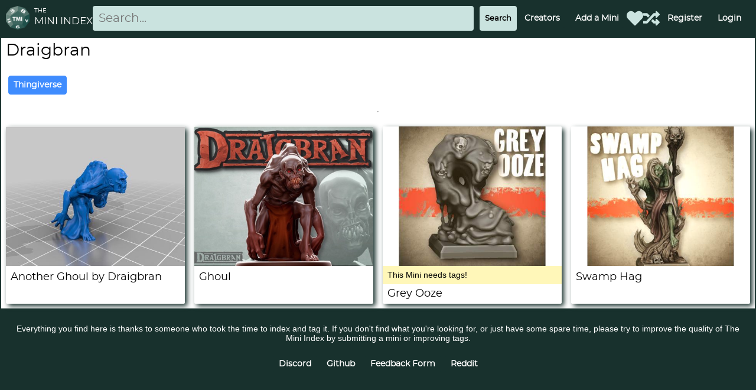

--- FILE ---
content_type: text/html; charset=utf-8
request_url: https://theminiindex.com/Creators/Details?id=1806
body_size: 6000
content:

<!DOCTYPE html>
<html lang ="en">
<head>
    <meta charset="utf-8" />
    <meta name="apple-mobile-web-app-capable" content="yes" />
    <meta name="viewport" content="minimum-scale=1.0, width=device-width" />

    <meta name="application-name" content="The Mini Index" />
    <meta name="msapplication-TileColor" content="#FFFFFF" />
    <meta name="msapplication-TileImage" content="~/images/icons/mstile-144x144.png" />
    <meta name="msapplication-square70x70logo" content="~/images/icons/mstile-70x70.png" />
    <meta name="msapplication-square150x150logo" content="~/images/icons/mstile-150x150.png" />
    <meta name="msapplication-wide310x150logo" content="~/images/icons/mstile-310x150.png" />
    <meta name="msapplication-square310x310logo" content="~/images/icons/mstile-310x310.png" />

    <meta property="og:site_name" content="The Mini Index" />
    <meta property="og:image" content="https://theminiindex.com/images/banner.png">
    <meta property="og:title" content="Draigbran Details - The Mini Index" />
    <meta name="description" content="The Mini Index is a crowd-sourced index of various minis, terrain tiles, and scatter terrain across different websites for use with tabletop games like Dungeons and Dragons." />
    <meta property="og:description" content="The Mini Index is a crowd-sourced index of various minis, terrain tiles, and scatter terrain across different websites for use with tabletop games like Dungeons and Dragons." />
    <meta property="fb:app_id" content="217005809246433" />

    <meta name="twitter:card" content="summary" />
    <meta name="twitter:image:src" content="https://theminiindex.com/images/banner.png">
    <meta name="twitter:description" content="The Mini Index is a crowd-sourced index of various minis, terrain tiles, and scatter terrain across different websites for use with tabletop games like Dungeons and Dragons." />
    <meta name="twitter:title" content="Draigbran Details - The Mini Index" />

    <title>Draigbran Details - The Mini Index</title>

    

    

    
        <style>
            @font-face {
                font-family: 'Montserrat';
                src: url('https://miniindex.azureedge.net/8436a7e0e2466fabb64672ba4674ca7c.woff2') format('woff2');
                font-weight: normal;
                font-style: normal;
                font-display: swap;
            }
        </style>
        <link rel="preconnect" href="https://miniindex.azureedge.net/">
        <link rel="stylesheet" href="https://miniindex.azureedge.net/site.css">
        <link rel="stylesheet" href="https://miniindex.azureedge.net/styles.css">
    

    
    <script type="text/javascript">
        !function (T, l, y) { var S = T.location, k = "script", D = "connectionString", C = "ingestionendpoint", I = "disableExceptionTracking", E = "ai.device.", b = "toLowerCase", w = "crossOrigin", N = "POST", e = "appInsightsSDK", t = y.name || "appInsights"; (y.name || T[e]) && (T[e] = t); var n = T[t] || function (d) { var g = !1, f = !1, m = { initialize: !0, queue: [], sv: "5", version: 2, config: d }; function v(e, t) { var n = {}, a = "Browser"; return n[E + "id"] = a[b](), n[E + "type"] = a, n["ai.operation.name"] = S && S.pathname || "_unknown_", n["ai.internal.sdkVersion"] = "javascript:snippet_" + (m.sv || m.version), { time: function () { var e = new Date; function t(e) { var t = "" + e; return 1 === t.length && (t = "0" + t), t } return e.getUTCFullYear() + "-" + t(1 + e.getUTCMonth()) + "-" + t(e.getUTCDate()) + "T" + t(e.getUTCHours()) + ":" + t(e.getUTCMinutes()) + ":" + t(e.getUTCSeconds()) + "." + ((e.getUTCMilliseconds() / 1e3).toFixed(3) + "").slice(2, 5) + "Z" }(), name: "Microsoft.ApplicationInsights." + e.replace(/-/g, "") + "." + t, sampleRate: 100, tags: n, data: { baseData: { ver: 2 } } } } var h = d.url || y.src; if (h) { function a(e) { var t, n, a, i, r, o, s, c, u, p, l; g = !0, m.queue = [], f || (f = !0, t = h, s = function () { var e = {}, t = d.connectionString; if (t) for (var n = t.split(";"), a = 0; a < n.length; a++) { var i = n[a].split("="); 2 === i.length && (e[i[0][b]()] = i[1]) } if (!e[C]) { var r = e.endpointsuffix, o = r ? e.location : null; e[C] = "https://" + (o ? o + "." : "") + "dc." + (r || "services.visualstudio.com") } return e }(), c = s[D] || d[D] || "", u = s[C], p = u ? u + "/v2/track" : d.endpointUrl, (l = []).push((n = "SDK LOAD Failure: Failed to load Application Insights SDK script (See stack for details)", a = t, i = p, (o = (r = v(c, "Exception")).data).baseType = "ExceptionData", o.baseData.exceptions = [{ typeName: "SDKLoadFailed", message: n.replace(/\./g, "-"), hasFullStack: !1, stack: n + "\nSnippet failed to load [" + a + "] -- Telemetry is disabled\nHelp Link: https://go.microsoft.com/fwlink/?linkid=2128109\nHost: " + (S && S.pathname || "_unknown_") + "\nEndpoint: " + i, parsedStack: [] }], r)), l.push(function (e, t, n, a) { var i = v(c, "Message"), r = i.data; r.baseType = "MessageData"; var o = r.baseData; return o.message = 'AI (Internal): 99 message:"' + ("SDK LOAD Failure: Failed to load Application Insights SDK script (See stack for details) (" + n + ")").replace(/\"/g, "") + '"', o.properties = { endpoint: a }, i }(0, 0, t, p)), function (e, t) { if (JSON) { var n = T.fetch; if (n && !y.useXhr) n(t, { method: N, body: JSON.stringify(e), mode: "cors" }); else if (XMLHttpRequest) { var a = new XMLHttpRequest; a.open(N, t), a.setRequestHeader("Content-type", "application/json"), a.send(JSON.stringify(e)) } } }(l, p)) } function i(e, t) { f || setTimeout(function () { !t && m.core || a() }, 500) } var e = function () { var n = l.createElement(k); n.src = h; var e = y[w]; return !e && "" !== e || "undefined" == n[w] || (n[w] = e), n.onload = i, n.onerror = a, n.onreadystatechange = function (e, t) { "loaded" !== n.readyState && "complete" !== n.readyState || i(0, t) }, n }(); y.ld < 0 ? l.getElementsByTagName("head")[0].appendChild(e) : setTimeout(function () { l.getElementsByTagName(k)[0].parentNode.appendChild(e) }, y.ld || 0) } try { m.cookie = l.cookie } catch (p) { } function t(e) { for (; e.length;)!function (t) { m[t] = function () { var e = arguments; g || m.queue.push(function () { m[t].apply(m, e) }) } }(e.pop()) } var n = "track", r = "TrackPage", o = "TrackEvent"; t([n + "Event", n + "PageView", n + "Exception", n + "Trace", n + "DependencyData", n + "Metric", n + "PageViewPerformance", "start" + r, "stop" + r, "start" + o, "stop" + o, "addTelemetryInitializer", "setAuthenticatedUserContext", "clearAuthenticatedUserContext", "flush"]), m.SeverityLevel = { Verbose: 0, Information: 1, Warning: 2, Error: 3, Critical: 4 }; var s = (d.extensionConfig || {}).ApplicationInsightsAnalytics || {}; if (!0 !== d[I] && !0 !== s[I]) { var c = "onerror"; t(["_" + c]); var u = T[c]; T[c] = function (e, t, n, a, i) { var r = u && u(e, t, n, a, i); return !0 !== r && m["_" + c]({ message: e, url: t, lineNumber: n, columnNumber: a, error: i }), r }, d.autoExceptionInstrumented = !0 } return m }(y.cfg); function a() { y.onInit && y.onInit(n) } (T[t] = n).queue && 0 === n.queue.length ? (n.queue.push(a), n.trackPageView({})) : a() }(window, document, {
            src: "https://js.monitor.azure.com/scripts/b/ai.2.min.js",
            crossOrigin: "anonymous", // When supplied this will add the provided value as the cross origin attribute on the script tag
            cfg: { // Application Insights Configuration
                connectionString: "InstrumentationKey=70f322c0-7e67-4ac4-9b55-72cad669d574;IngestionEndpoint=https://westus2-0.in.applicationinsights.azure.com/;LiveEndpoint=https://westus2.livediagnostics.monitor.azure.com/"
            }
        });

        function toggleMobile() {
            var mobile = document.getElementById("mobileCluster");
            mobile.style.display == "block" ? mobile.style.display = "none" : mobile.style.display = "block"; 
        }
    </script>

    <style>
        h1,
        h2,
        h3,
        h4 {
            font-family: "Montserrat", sans-serif !important;
            font-weight: 500;
        }
        .montserrat {
            font-family: "Montserrat", sans-serif !important;
        }
        .btn{
            font-family: "Montserrat", sans-serif !important;
        }
        input.full-width{
            font-family: "Montserrat", sans-serif !important;
        }
    </style>
       
    <link rel="apple-touch-icon-precomposed" sizes="57x57" href="/images/icons/apple-touch-icon-57x57.png" />
    <link rel="apple-touch-icon-precomposed" sizes="114x114" href="/images/icons/apple-touch-icon-114x114.png" />
    <link rel="apple-touch-icon-precomposed" sizes="72x72" href="/images/icons/apple-touch-icon-72x72.png" />
    <link rel="apple-touch-icon-precomposed" sizes="144x144" href="/images/icons/apple-touch-icon-144x144.png" />
    <link rel="apple-touch-icon-precomposed" sizes="60x60" href="/images/icons/apple-touch-icon-60x60.png" />
    <link rel="apple-touch-icon-precomposed" sizes="120x120" href="/images/icons/apple-touch-icon-120x120.png" />
    <link rel="apple-touch-icon-precomposed" sizes="76x76" href="/images/icons/apple-touch-icon-76x76.png" />
    <link rel="apple-touch-icon-precomposed" sizes="152x152" href="/images/icons/apple-touch-icon-152x152.png" />

    <link rel="icon" type="image/png" href="/images/icons/favicon-196x196.png" sizes="196x196" />
    <link rel="icon" type="image/png" href="/images/icons/favicon-96x96.png" sizes="96x96" />
    <link rel="icon" type="image/png" href="/images/icons/favicon-32x32.png" sizes="32x32" />
    <link rel="icon" type="image/png" href="/images/icons/favicon-16x16.png" sizes="16x16" />
    <link rel="icon" type="image/png" href="/images/icons/favicon-128.png" sizes="128x128" />
</head>
<body>
    <div>
        <nav>
            <div class="cluster style-primary" style="flex-wrap:nowrap">
                <div class="row" style="padding-left:10px;">
                    <a href="/" aria-label="Return to homepage">
                        <img style="margin-right: .5rem;" width="40" height="40" src="/images/icons/favicon-96x96.png" alt="The Mini Index Logo - a D12 with TMI written on it." />
                    </a>

                    <div class="montserrat" id="logotype">
                        <span class="xsmall">THE</span>
                        <br />
                        <span class="larger">MINI INDEX</span>
                    </div>
                </div>

                <form action="/Minis" style="margin-right:auto; width:100%;" id="searchForm" name="searchForm">
                    <div class="row">
                        <label for="nav-search"></label>
                        <input type="text" name="SearchString" id="SearchString" placeholder="Search..." class="full-width"/>
                        <input type="submit" value="Search" id="NavSearchBtn" class="btn style-secondary-border" />
                    </div>                        
                </form>

                <div class="cluster" id="menuCluster">
                    <div class="center"><a class="btn style-primary" href="/Creators/Browse">Creators</a></div>
                    <div class="center"><a class="btn style-primary" href="/Minis/Create">Add a Mini</a></div>
                    <div class="icon-no-container">
                        <a href="/Starred/" aria-label="Favorited Minis">
                            <div class="icon icon-heart"></div>
                        </a>
                    </div>
                    <div class="icon-no-container">
                        <a href="/Minis/Help/" aria-label="Help out TMI!">
                            <div class="icon icon-random"></div>
                        </a>
                    </div>
                    

<div class="center">
    <a href="/Identity/Account/Register" class="btn style-primary">Register</a>
</div>
<div class ="center">
    <a href="/Identity/Account/Login?ReturnUrl=/Creators/Details?id=1806" class="btn style-primary">Login</a>
</div>

                </div>
                <div class="icon-no-container" style="padding-right:.75rem;">
                    <a href="#" id="menuBtn" onclick="toggleMobile()" aria-label="Expand Menu">
                        <div class="icon icon-menu"></div>
                    </a>
                </div>
            </div>

            <div class="cluster style-primary" id="mobileCluster" style="display:none;">
                <div class="center"><a class="btn style-primary" href="/Creators/Browse">Creators</a></div>
                <div class="center"><a class="btn style-primary" href="/Minis/Create">Add a Mini</a></div>
                <div class="center"><a class="btn style-primary" href="/Starred/">Favorites</a></div>
                <div class="center"><a class="btn style-primary" href="/Minis/Help">Tag a Random Mini</a></div>
                

<div class="center">
    <a href="/Identity/Account/Register" class="btn style-primary">Register</a>
</div>
<div class ="center">
    <a href="/Identity/Account/Login?ReturnUrl=/Creators/Details?id=1806" class="btn style-primary">Login</a>
</div>

            </div>
        </nav>

        <main>
            <div class="stack">
                




<h1>Draigbran</h1>

<div class="cluster">
    <a href="https://www.thingiverse.com/Draigbran" class="btn btn-primary Thingiverse">Thingiverse</a>
</div>

<hr />

<div class="grid">

<!-- If you edit this, also edit the JS that uses it (latest.js)-->
<div class="card Approved" id="29217">
    <div>
        <a href="/Minis/Details?id=29217" aria-label="Another Ghoul by Draigbran">
            <img class="card-thumbnail" src="https://miniindexblobcdn.azureedge.net/images/29217.jpg" width="314" height="236" alt="Image of Another Ghoul by Draigbran" />
        </a>
    </div>

    <div class="card-text">
        <div class="mini-name">
            <h3>Another Ghoul by Draigbran</h3>
        </div>
    </div>
    <div class="new-tag hidden"><span class="new-tag-span">New!</span></div>
    <div class="approved-time">1633488593000</div>
</div>
<!-- If you edit this, also edit the JS that uses it (latest.js)-->
<div class="card Approved" id="28189">
    <div>
        <a href="/Minis/Details?id=28189" aria-label="Ghoul">
            <img class="card-thumbnail" src="https://miniindexblobcdn.azureedge.net/images/28189.jpg" width="314" height="236" alt="Image of Ghoul" />
        </a>
    </div>

    <div class="card-text">
        <div class="mini-name">
            <h3>Ghoul</h3>
        </div>
    </div>
    <div class="new-tag hidden"><span class="new-tag-span">New!</span></div>
    <div class="approved-time">1632190952000</div>
</div>
<!-- If you edit this, also edit the JS that uses it (latest.js)-->
<div class="card Pending" id="11621">
    <div>
        <a href="/Minis/Details?id=11621" aria-label="Grey Ooze">
            <img class="card-thumbnail" src="https://miniindexblobcdn.azureedge.net/images/11621.jpg" width="314" height="236" alt="Image of Grey Ooze" />
        </a>
    </div>
    <div class="mini-banner">
        This Mini needs tags!
    </div>

    <div class="card-text">
        <div class="mini-name">
            <h3>Grey Ooze</h3>
        </div>
    </div>
    <div class="new-tag hidden"><span class="new-tag-span">New!</span></div>
    <div class="approved-time">-62135596800000</div>
</div>
<!-- If you edit this, also edit the JS that uses it (latest.js)-->
<div class="card Approved" id="11406">
    <div>
        <a href="/Minis/Details?id=11406" aria-label="Swamp Hag">
            <img class="card-thumbnail" src="https://miniindexblobcdn.azureedge.net/images/11406.jpg" width="314" height="236" alt="Image of Swamp Hag" />
        </a>
    </div>

    <div class="card-text">
        <div class="mini-name">
            <h3>Swamp Hag</h3>
        </div>
    </div>
    <div class="new-tag hidden"><span class="new-tag-span">New!</span></div>
    <div class="approved-time">1618891491000</div>
</div></div>

            </div>
        </main>

        <footer>
            <div class="style-primary center">
                <div class="center-t">
                    Everything you find here is thanks to someone who took the time to index and tag it. If you don't find what you're looking for, or just have some spare time, please try to improve the quality of The Mini Index by submitting a mini or improving tags.
                </div>
                <br />
                <div class="cluster">
                    <div>
                        <a class="btn style-primary" target="_blank" href="https://discordapp.com/invite/FDtYRDP">Discord</a>
                    </div>
                    <div>
                        <a class="btn style-primary" target="_blank" href="https://github.com/aluhrs13/TheMiniIndex">Github</a>
                    </div>
                    <div>
                        <a class="btn style-primary" target="_blank" href="https://forms.office.com/Pages/ResponsePage.aspx?id=DQSIkWdsW0yxEjajBLZtrQAAAAAAAAAAAANAAYEBbR1UMDNUNlVURVhEQzlFUFI5UlEwR0ZISlk5Vi4u">Feedback Form</a>
                    </div>
                    <div>
                        <a class="btn style-primary" target="_blank" href="https://reddit.com/r/TheMiniIndex">Reddit</a>
                    </div>
                </div>
            </div>
        </footer>
    </div>

    
    

    
        <link rel="stylesheet" href="/dist/mini.css">
    

</body>
</html>

--- FILE ---
content_type: text/css
request_url: https://miniindex.azureedge.net/site.css
body_size: 4104
content:
:root {
    --app-primary-color: #18312d;
    --app-secondary-color: rgb(202, 227, 223);
    --edge-offset: 0.5rem;
    --s1: 1rem;
    font-family: -apple-system, BlinkMacSystemFont, "Segoe UI", "Roboto",
        "Oxygen", "Ubuntu", "Cantarell", "Fira Sans", "Droid Sans",
        "Helvetica Neue", sans-serif;
}

input {
    font-family: -apple-system, BlinkMacSystemFont, "Segoe UI", "Roboto",
        "Oxygen", "Ubuntu", "Cantarell", "Fira Sans", "Droid Sans",
        "Helvetica Neue", sans-serif;
}

#loading-spinner {
    background: transparent url(7e99e1159a3686f6aa4f90043c554483.gif);
    background-repeat: no-repeat;
    background-size: 100%;
}

.hidden {
    display: none !important;
}

.approved-time {
    display: none;
}

/* Navbar stuff */
#mobileCluster {
    flex-direction: column;
}

#menuBtn {
    display: block !important;
}
#menuCluster {
    display: none !important;
    flex-wrap: nowrap !important;
}
#logotype {
    display: none !important;
}

@media (min-width: 850px) {
    #menuBtn {
        display: none !important;
    }
    #menuCluster {
        display: flex !important;
    }
    #logotype {
        display: block !important;
    }
    #mobileCluster {
        display: none !important;
    }
}

#SearchString {
    height: 42px;
    margin: 10px 10px 10px 0px;
    padding: 10px;
    box-sizing: border-box;
    border: 0px;
    border-radius: 4px;
    background-color: var(--app-secondary-color);
    color: black;
}

#NavSearchBtn {
    margin: 10px 0px 10px 0px;
}

/* Utility CSS */
footer > div:first-child {
    padding-top: 0.5rem;
    margin-bottom: calc(var(--edge-offset) * -1);
    padding-bottom: var(--edge-offset);
}

.row {
    display: flex;
    flex-direction: row;
    max-width: 100%;
    /* width: 100%; */
}

.cluster {
    display: flex;
    flex-wrap: wrap;
    gap: var(--space, 1rem);
    justify-content: flex-start;
    align-items: center;
}

.center {
    box-sizing: content-box;
    margin-left: auto;
    margin-right: auto;
    max-width: 100%;
    display: flex;
    flex-direction: column;
    align-items: center;
}

.center-t {
    box-sizing: content-box;
    margin-left: auto;
    margin-right: auto;
    text-align: center;
    max-width: 100%;
    display: flex;
    flex-direction: column;
    align-items: center;
}

.grid {
    display: grid;
    grid-gap: 1rem;
}

@supports (width: min(250px, 100%)) {
    .grid {
        grid-template-columns: repeat(auto-fit, minmax(min(250px, 100%), 1fr));
    }
}

.stack {
    display: flex;
    flex-direction: column;
    justify-content: flex-start;
    max-width: 100%;
}

.stack > * {
    margin-top: 0;
    margin-bottom: 0;
}

.stack > * + * {
    margin-top: var(--space, 1.5rem);
}

.switcher {
    display: flex;
    flex-wrap: wrap;
    gap: 1rem;
}

.switcher > * {
    flex-grow: 1;
    flex-basis: calc((40rem - 100%) * 999);
}

.switcher > :nth-last-child(n + 5),
.switcher > :nth-last-child(n + 5) ~ * {
    flex-basis: 100%;
}

.with-sidebar {
    display: flex;
    flex-wrap: wrap;
    gap: var(--s1);
}

.with-sidebar > :first-child {
    flex-basis: 250px;
    flex-grow: 1;
}

.with-sidebar > :last-child {
    flex-basis: 0;
    flex-grow: 999;
    min-width: 50%;
}

.icon-container {
    border-style: solid;
    border-width: 2px;
    border-color: var(--app-secondary-color);
    border-radius: 4px;
    padding: 5px;
}

.icon {
    filter: invert(97%) sepia(7%) saturate(488%) hue-rotate(108deg)
        brightness(91%) contrast(96%);
    /* filter: invert(16%) sepia(44%) saturate(358%) hue-rotate(121deg) brightness(95%) contrast(100%); /* Uncomment to make primary color instead of secondary */
    height: 28px;
    width: 28px;
}

.icon-heart {
    background-image: url([data-uri]);
}

.icon-menu {
    background-image: url([data-uri]);
}

.icon-random {
    background-image: url([data-uri]);
}

.icon-profile {
    background-image: url([data-uri]);
}

html,
body {
    height: 100%;
}

body {
    font-size: 14px;
    font-weight: 400;
    background-color: var(--app-primary-color);
    padding: 0px;
    margin: 0px;
}

h3 {
    font-size: 1.25em;
    line-height: 1em;
    white-space: normal;
}

h4 {
    font-size: 0.8em;
}

main {
    background-color: white;
    padding: var(--edge-offset);
    margin: 2px;
}

table {
    width: 100%;
}

footer {
    padding: 1rem;
}

.xsmall {
    font-size: x-small;
}

.small {
    font-size: small;
}

.larger {
    font-size: larger;
    white-space: nowrap;
    line-height: 1.5em;
}

/* Generic Styling for button/badge */
.style-primary-border,
.btn-primary {
    color: #fff;
    background-color: var(--app-primary-color);
    border-color: var(--app-secondary-color);
}

.style-secondary-border,
.btn-secondary {
    color: #000;
    background-color: var(--app-secondary-color);
    border-color: var(--app-primary-color);
}

.style-primary {
    color: #fff;
    background-color: var(--app-primary-color);
}

.style-secondary {
    color: #000;
    background-color: var(--app-secondary-color);
}

.style-danger {
    background-color: darkred !important;
    color: white;
}

.style-moderator {
    background-color: #fff7b9 !important;
}

.style-dull {
    background-color: gray !important;
    color: black !important;
}

.style-green{
    background-color: darkgreen !important;
    color: white !important;
}

/* Buttons */
.btn {
    font-weight: bolder;
    display: inline-block;
    text-align: center;
    white-space: nowrap;
    vertical-align: middle;
    user-select: none;
    border: 1px solid transparent;
    padding: 0.5rem !important;
    border-radius: 0.25rem;
    margin: 4px;
    text-decoration: none;
}

.btn:disabled {
    background-color: gray;
    opacity: 100% !important;
}

.btn:hover {
    opacity: 50%;
}

.btn-block {
    width: 100%;
}

/* Badges */
.badge {
    display: inline-block;
    padding: 0.5rem 0.5rem;
    margin: 0.25rem;
    border-radius: 0.25rem;
}

/* Gives various form options full width */
.full-width {
    width: 100%;
    margin: 0.5rem;
}

input.full-width {
    font-size: 1.25rem;
    width: 100%;
}

/* Cards */

/*
https://blog.udemy.com/css-grid-vs-flexbox/

Flexbox is for one-dimensional layouts — anything that needs to be laid out in a straight line
(or in a broken line, which would be a single straight line if they were joined back together).

Grid is for two-dimensional layouts. It can be used as a low-powered flexbox substitute
(we’re trying to make sure that a single-column/row grid acts very similar to a flexbox),
but that’s not using its full power.

Flexbox is appropriate for many layouts, and a lot of “page component” elements,
as most of them are fundamentally linear. Grid is appropriate for the overall page layout
and for complicated page components that aren’t linear in their design.

http://howtocenterincss.com/

*/

a.card {
    color: var(--app-primary-color);
    height: 100%;
}

.card {
    filter: drop-shadow(4px 4px 4px var(--app-primary-color));
    background-color: white;
    border-radius: 2px;
}

.card-thumbnail {
    object-fit: cover;
    border-radius: 2px 2px 0px 0px;
    width: 100%;
}

.card-text {
    display: flex;
    flex-direction: row;
    align-items: center;
    width: 100%;
}

.card-padded {
    padding: 0.5rem;
}

.mini-name {
    text-align: left;
    line-height: 0.4em;
    white-space: nowrap;
    overflow: hidden;
    margin: 0 !important;
}

.mini-name > h3,
.mini-name > h4 {
    margin: 0.5rem;
}

.new-tag {
    width: 0;
    height: 0;
    border-bottom: 60px solid #00201c;
    border-left: 80px solid transparent;
    position: absolute;
    right: 0px;
    bottom: 0px;
    z-index: 99;
    -webkit-filter: drop-shadow(-2px -2px 4px #40a076);
    filter: drop-shadow(-2px -2px 4px #40a076);
}

.new-tag-span {
    position: relative;
    bottom: -29px;
    right: 55px;
    z-index: 100;
    width: 60px;
    text-align: center;
    font-size: 13px;
    font-family: arial;
    transform: rotate(-37deg);
    font-weight: 600;
    color: white;
    display: block;
}

.mini-banner {
    background-color: #fff7b9;
    margin-top: -4px;
    padding: 0.5rem;
}

/* Limit width of pages that look awkward when extremely wide. */
@media (min-width: 899px) {
    .bounded {
        max-width: 130ch;
        margin: auto;
    }
    .bounded-identity {
        max-width: 130ch;
        width: 100%;
        margin: auto;
        min-height: 700px;
    }
}

/* Identity */
.form-control {
    width: 100%;
    padding: 0.4rem;
}

.form-group {
    padding-bottom: 1rem;
    max-width: 90%;
}

.text-danger {
    color: darkred !important;
}

/* Alerts are used in profile pages */
.alert {
    border-radius: 1rem;
    padding: 2rem;
}
.alert-danger {
    background-color: lightpink;
    color: darkred;
}
.alert-success {
    background-color: var(--app-secondary-color);
    color: darkgreen;
}
.alert-warning {
    background-color: lightyellow;
    color: darkgoldenrod;
}

/* Nav Bar */
.nav {
    padding-left: 0;
    margin-bottom: 0;
    list-style: none;
}

button.nav-link {
    width: 100%;
    background-color: var(--app-secondary-color);
    border: none;
}

.nav-link {
    display: block;
    padding: 0.75rem 1rem;
    border-radius: 0.25rem;
    margin: 0.5rem 0rem;
    text-decoration: none;
    color: var(--app-primary-color);
}

.nav-link:hover {
    background-color: var(--app-secondary-color);
    color: var(--app-primary-color);
}

#secondary-nav {
    margin: -0.5em;
    padding: 0.5em;
}

#tagsInput {
    font-size: 14px;
    display: block;
    width: 300px;
    box-sizing: border-box;
    margin: 0px;
    padding: 0.6rem 0.6rem;
    background-color: var(--app-secondary-color);
    border-style: solid;
    border-width: 1px;
    border-radius: 4px;
}

tags {
    min-width: 300px !important;
    width: 100% !important;
    background-color: var(--app-secondary-color) !important;
    --tag-bg: var(--app-primary-color) !important;
    --tag-text-color: white !important;
    --tag-hover: #18312d50 !important;
    border-color: var(--app-primary-color) !important;
    border-radius: 4px !important;
}


/*# sourceMappingURL=site.css.map*/

--- FILE ---
content_type: text/css
request_url: https://miniindex.azureedge.net/styles.css
body_size: 1632
content:
html,
body {
    height: 100%;
}

body {
    font-size: 14px;
    font-weight: 400;
    background-color: var(--app-primary-color);
    padding: 0px;
    margin: 0px;
}

h3 {
    font-size: 1.25em;
    line-height: 1em;
    white-space: normal;
}

h4 {
    font-size: 0.8em;
}

main {
    background-color: white;
    padding: var(--edge-offset);
    margin: 2px;
}

table {
    width: 100%;
}

footer {
    padding: 1rem;
}

.xsmall {
    font-size: x-small;
}

.small {
    font-size: small;
}

.larger {
    font-size: larger;
    white-space: nowrap;
    line-height: 1.5em;
}

/* Generic Styling for button/badge */
.style-primary-border,
.btn-primary {
    color: #fff;
    background-color: var(--app-primary-color);
    border-color: var(--app-secondary-color);
}

.style-secondary-border,
.btn-secondary {
    color: #000;
    background-color: var(--app-secondary-color);
    border-color: var(--app-primary-color);
}

.style-primary {
    color: #fff;
    background-color: var(--app-primary-color);
}

.style-secondary {
    color: #000;
    background-color: var(--app-secondary-color);
}

.style-danger {
    background-color: darkred !important;
    color: white;
}

.style-moderator {
    background-color: #fff7b9 !important;
}

.style-dull {
    background-color: gray !important;
    color: black !important;
}

.style-green{
    background-color: darkgreen !important;
    color: white !important;
}

/* Buttons */
.btn {
    font-weight: bolder;
    display: inline-block;
    text-align: center;
    white-space: nowrap;
    vertical-align: middle;
    user-select: none;
    border: 1px solid transparent;
    padding: 0.5rem !important;
    border-radius: 0.25rem;
    margin: 4px;
    text-decoration: none;
}

.btn:disabled {
    background-color: gray;
    opacity: 100% !important;
}

.btn:hover {
    opacity: 50%;
}

.btn-block {
    width: 100%;
}

/* Badges */
.badge {
    display: inline-block;
    padding: 0.5rem 0.5rem;
    margin: 0.25rem;
    border-radius: 0.25rem;
}

/* Gives various form options full width */
.full-width {
    width: 100%;
    margin: 0.5rem;
}

input.full-width {
    font-size: 1.25rem;
    width: 100%;
}

/* Cards */

/*
https://blog.udemy.com/css-grid-vs-flexbox/

Flexbox is for one-dimensional layouts — anything that needs to be laid out in a straight line
(or in a broken line, which would be a single straight line if they were joined back together).

Grid is for two-dimensional layouts. It can be used as a low-powered flexbox substitute
(we’re trying to make sure that a single-column/row grid acts very similar to a flexbox),
but that’s not using its full power.

Flexbox is appropriate for many layouts, and a lot of “page component” elements,
as most of them are fundamentally linear. Grid is appropriate for the overall page layout
and for complicated page components that aren’t linear in their design.

http://howtocenterincss.com/

*/

a.card {
    color: var(--app-primary-color);
    height: 100%;
}

.card {
    filter: drop-shadow(4px 4px 4px var(--app-primary-color));
    background-color: white;
    border-radius: 2px;
}

.card-thumbnail {
    object-fit: cover;
    border-radius: 2px 2px 0px 0px;
    width: 100%;
}

.card-text {
    display: flex;
    flex-direction: row;
    align-items: center;
    width: 100%;
}

.card-padded {
    padding: 0.5rem;
}

.mini-name {
    text-align: left;
    line-height: 0.4em;
    white-space: nowrap;
    overflow: hidden;
    margin: 0 !important;
}

.mini-name > h3,
.mini-name > h4 {
    margin: 0.5rem;
}

.new-tag {
    width: 0;
    height: 0;
    border-bottom: 60px solid #00201c;
    border-left: 80px solid transparent;
    position: absolute;
    right: 0px;
    bottom: 0px;
    z-index: 99;
    -webkit-filter: drop-shadow(-2px -2px 4px #40a076);
    filter: drop-shadow(-2px -2px 4px #40a076);
}

.new-tag-span {
    position: relative;
    bottom: -29px;
    right: 55px;
    z-index: 100;
    width: 60px;
    text-align: center;
    font-size: 13px;
    font-family: arial;
    transform: rotate(-37deg);
    font-weight: 600;
    color: white;
    display: block;
}

.mini-banner {
    background-color: #fff7b9;
    margin-top: -4px;
    padding: 0.5rem;
}

/* Limit width of pages that look awkward when extremely wide. */
@media (min-width: 899px) {
    .bounded {
        max-width: 130ch;
        margin: auto;
    }
    .bounded-identity {
        max-width: 130ch;
        width: 100%;
        margin: auto;
        min-height: 700px;
    }
}

/* Identity */
.form-control {
    width: 100%;
    padding: 0.4rem;
}

.form-group {
    padding-bottom: 1rem;
    max-width: 90%;
}

.text-danger {
    color: darkred !important;
}

/* Alerts are used in profile pages */
.alert {
    border-radius: 1rem;
    padding: 2rem;
}
.alert-danger {
    background-color: lightpink;
    color: darkred;
}
.alert-success {
    background-color: var(--app-secondary-color);
    color: darkgreen;
}
.alert-warning {
    background-color: lightyellow;
    color: darkgoldenrod;
}

/* Nav Bar */
.nav {
    padding-left: 0;
    margin-bottom: 0;
    list-style: none;
}

button.nav-link {
    width: 100%;
    background-color: var(--app-secondary-color);
    border: none;
}

.nav-link {
    display: block;
    padding: 0.75rem 1rem;
    border-radius: 0.25rem;
    margin: 0.5rem 0rem;
    text-decoration: none;
    color: var(--app-primary-color);
}

.nav-link:hover {
    background-color: var(--app-secondary-color);
    color: var(--app-primary-color);
}

#secondary-nav {
    margin: -0.5em;
    padding: 0.5em;
}

#tagsInput {
    font-size: 14px;
    display: block;
    width: 300px;
    box-sizing: border-box;
    margin: 0px;
    padding: 0.6rem 0.6rem;
    background-color: var(--app-secondary-color);
    border-style: solid;
    border-width: 1px;
    border-radius: 4px;
}

tags {
    min-width: 300px !important;
    width: 100% !important;
    background-color: var(--app-secondary-color) !important;
    --tag-bg: var(--app-primary-color) !important;
    --tag-text-color: white !important;
    --tag-hover: #18312d50 !important;
    border-color: var(--app-primary-color) !important;
    border-radius: 4px !important;
}


/*# sourceMappingURL=styles.css.map*/

--- FILE ---
content_type: text/css
request_url: https://theminiindex.com/dist/mini.css
body_size: 214
content:
.Thingiverse {
    background-color: #3f8cfe !important;
    border-color: #3f8cfe !important;
}

.Patreon {
    background-color: #e85b46 !important;
    border-color: #e85b46 !important;
    color: white !important;
}

.MyMiniFactory {
    background-color: #3fbc9c !important;
    border-color: #3fbc9c !important;
    color: white !important;
}

.Shapeways {
    background-color: #ff4b5a !important;
    border-color: #ff4b5a !important;
    color: white !important;
}

.Gumroad {
    background-color: #198c8c !important;
    border-color: #198c8c !important;
    color: white !important;
}

.Cults3d {
    background-color: #822ef5 !important;
    border-color: #822ef5 !important;
    color: white !important;
}

.Wargaming3d {
    background-color: #41533b !important;
    border-color: #41533b !important;
    color: white !important;
}

.DuncanShadow {
    background-color: #4e2b07 !important;
    border-color: #4e2b07 !important;
    color: white !important;
}

.PrusaPrinters {
    background-color: #fa6831 !important;
    border-color: #fa6831 !important;
    color: white !important;
}

.AtelierStoria {
    background-color: #5f7e23 !important;
    border-color: #5f7e23 !important;
    color: white !important;
}

/* Star/Unstar button styling */
.add-star {
    background-color: green;
    color: white;
}

.remove-star {
    background-color: darkred;
    color: white;
}

/* Edit Stuff */
.add-tag {
    background-color: var(--app-secondary-color);
    color: var(--app-primary-color);
    margin: 0.25rem !important;
}

.remove-tag {
    background-color: darkred;
    color: white;
    margin: 0.25rem !important;
}


/*# sourceMappingURL=mini.css.map*/